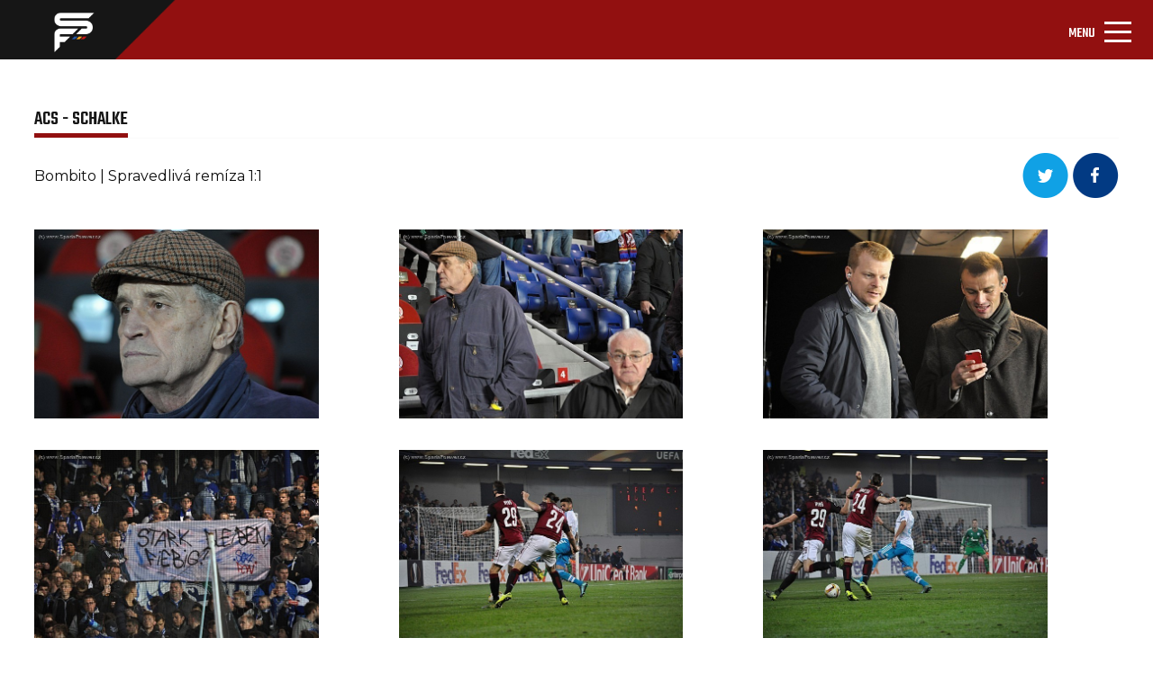

--- FILE ---
content_type: text/html; charset=utf-8
request_url: https://www.google.com/recaptcha/api2/aframe
body_size: 268
content:
<!DOCTYPE HTML><html><head><meta http-equiv="content-type" content="text/html; charset=UTF-8"></head><body><script nonce="hjmRnTTLnt6LA5vIlknYEw">/** Anti-fraud and anti-abuse applications only. See google.com/recaptcha */ try{var clients={'sodar':'https://pagead2.googlesyndication.com/pagead/sodar?'};window.addEventListener("message",function(a){try{if(a.source===window.parent){var b=JSON.parse(a.data);var c=clients[b['id']];if(c){var d=document.createElement('img');d.src=c+b['params']+'&rc='+(localStorage.getItem("rc::a")?sessionStorage.getItem("rc::b"):"");window.document.body.appendChild(d);sessionStorage.setItem("rc::e",parseInt(sessionStorage.getItem("rc::e")||0)+1);localStorage.setItem("rc::h",'1769327159805');}}}catch(b){}});window.parent.postMessage("_grecaptcha_ready", "*");}catch(b){}</script></body></html>